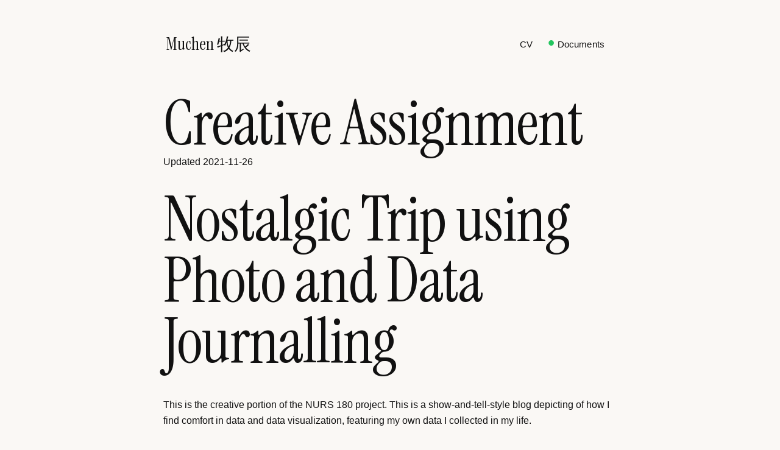

--- FILE ---
content_type: text/html; charset=utf-8
request_url: https://www.muchen.ca/documents/NURS180/creative.html
body_size: 4027
content:
<!DOCTYPE html>
<html lang="en">
<head>
<meta charset="utf-8" />
<meta http-equiv="X-UA-Compatible" content="IE=edge">
<meta name="viewport" content="width=device-width, initial-scale=1"/>
<!-- Begin Jekyll SEO tag v2.8.0 -->
<title>Creative Assignment | Muchen He</title>
<meta name="generator" content="Jekyll v3.10.0" />
<meta property="og:title" content="Creative Assignment" />
<meta name="author" content="Muchen He" />
<meta property="og:locale" content="en_US" />
<meta name="description" content="Muchen’s Website" />
<meta property="og:description" content="Muchen’s Website" />
<link rel="canonical" href="https://www.muchen.ca/documents/NURS180/creative.html" />
<meta property="og:url" content="https://www.muchen.ca/documents/NURS180/creative.html" />
<meta property="og:site_name" content="Muchen He" />
<meta property="og:type" content="article" />
<meta property="article:published_time" content="2021-11-26T00:00:00+00:00" />
<meta name="twitter:card" content="summary" />
<meta property="twitter:title" content="Creative Assignment" />
<script type="application/ld+json">
{"@context":"https://schema.org","@type":"BlogPosting","author":{"@type":"Person","name":"Muchen He"},"dateModified":"2021-11-26T00:00:00+00:00","datePublished":"2021-11-26T00:00:00+00:00","description":"Muchen’s Website","headline":"Creative Assignment","mainEntityOfPage":{"@type":"WebPage","@id":"https://www.muchen.ca/documents/NURS180/creative.html"},"url":"https://www.muchen.ca/documents/NURS180/creative.html"}</script>
<!-- End Jekyll SEO tag -->

<link rel="icon" href="/favicon.ico" type="image/x-icon">	
<link href="https://cdn.jsdelivr.net/npm/bootstrap@5.0.2/dist/css/bootstrap.min.css" rel="stylesheet" integrity="sha384-EVSTQN3/azprG1Anm3QDgpJLIm9Nao0Yz1ztcQTwFspd3yD65VohhpuuCOmLASjC" crossorigin="anonymous">
<link rel="stylesheet" href="/assets/css/default.css">
<link rel="preconnect" href="https://fonts.googleapis.com">
<link rel="preconnect" href="https://fonts.gstatic.com" crossorigin>
<link href="https://fonts.googleapis.com/css2?family=Instrument+Serif:ital@0;1&display=swap" rel="stylesheet">
</head>
<header>

<header class="editorial-header no-print">
	<div class="container editorial-nav-container">
		<div class="editorial-nav">
			<a href="/" class="site-name">Muchen&nbsp;牧辰</a>
			<nav class="nav-links">
				
				
				
				
				
				
				<a href="/cv" class="nav-link ">CV</a>
				
				
				
				<a href="/documents" class="nav-link active">Documents</a>
				
				
				
				
				
				
				
				
			</nav>
			<button class="mobile-menu-toggle" aria-label="Menu">
				<span class="menu-text">Menu</span>
				<span class="menu-chevron">›</span>
			</button>
		</div>
	</div>
	<div class="mobile-menu">
		<div class="container">
			<div class="mobile-menu-header">
				<button class="mobile-menu-close" aria-label="Close menu">×</button>
			</div>
			<nav class="mobile-nav-links">
				
				
				
				
				
				
				<a href="/cv" class="mobile-nav-link ">CV</a>
				
				
				
				<a href="/documents" class="mobile-nav-link active">Documents</a>
				
				
				
				
				
				
				
				
			</nav>
		</div>
	</div>
</header>


</header>
<body>

<div id='main' class="container">
<link rel="stylesheet" href="/assets/css/doc.css">

<div class="my-4">
<h1 class="mb-0">Creative Assignment</h1>
<p class="m-0 pb-2">Updated 2021-11-26</p>
</div>
<div id="c-content">
<h1 id="nostalgic-trip-using-photo-and-data-journalling">Nostalgic Trip using Photo and Data Journalling</h1>

<p>This is the creative portion of the NURS 180 project. This is a show-and-tell-style blog depicting of how I find comfort in data and data visualization, featuring my own data I collected in my life.</p>

<hr />

<p>I consider myself to be a nostaligic person and a data-hoarder – meaning that I love taking photos, logging in journals, and collecting all kinds of data.</p>

<p>Whenever I get overwelmed with work and stress, I find myself often going to my photo library reliving the memories. You might say that this photos library just look like any other – but actually it’s more than that.</p>

<p><img src="/documents/NURS180/2021-11-26%2019-34-55@2x.png" alt="" /></p>

<p>For starters, I put everything into a single library – sorted by date captured (not date saved or modified). This allows me to <strong>spatially</strong> traverse my memory in chronological order. I also try to geotag (adding GPS data) and facial recognition data to each photo so I know exactly where and who is in the story the photos tell.</p>

<p>The result is the ability to fetch a photographic memory from any point in time almost instantly. I could go back to the summer of 2018 and relive the moments spent with my family. I could then time-travel to 2010, when I first started junior high school and recognize and pride myself on how far I’ve come.</p>

<p>Because I’m a computer nerd, I’ve also decided to write code to hack my photo library and output some interesting visualizations that are pretty to look at. For example, in one experiment I plotted a calendar-heatmap view of the photos I’ve taken:</p>

<p><img src="/documents/NURS180/2021-11-26%2020-52-27@2x.png" alt="" /></p>

<p>The GPS data? I can use them to plot a heat map of all the places I’ve taken places at. The more concentrated that place is, the hotter it’ll look.</p>

<p><img src="/documents/NURS180/2021-11-26%2021-07-20.png" alt="" /></p>

<p><img src="/documents/NURS180/2021-11-26%2021-08-06.png" alt="" /></p>

<p><img src="/documents/NURS180/2021-11-26%2021-08-31.png" alt="" /></p>

<p>I consider this a form of self-care as I often find myself spending an hour or two looking at the heat map – recalling the places I’ve been.</p>

<p>What about the face data? I wrote another program to plot their appearences in my photos. The x-axis is time, and the more they vibrant and bright their row looks, the more photos I have of them around that time – a pretty good indication of how frequent our social interactions are. This serve as a visual reminder of the people that bring me joy, and that I should message them if it’s been too long.</p>

<p><img src="/documents/NURS180/test.png" alt="" /></p>

<p>Along with my written journals Finally, I also track my daily mood from the scale of 1-5, represented on the next image from red to green dot: <span style="color:rgb(255, 0, 25)">⬤</span><span style="color:rgb(255, 145, 0)">⬤</span><span style="color:rgb(250, 200, 0)">⬤</span><span style="color:rgb(188, 200, 80)">⬤</span><span style="color:rgb(80, 220, 140)">⬤</span>. It gives me the option to correlate this data with all my journal entries and photos in my library – giving me a recall on exactly how I felt that day.</p>

<p><img src="/documents/NURS180/daylio.png" alt="" /></p>

<hr />

<p>Grounding myself in data is a way for me to reduce stress – perhaps because for me forgetting things and being uncertain is one of my biggest fears (especially considering you won’t even know you had forgotten it). Given these <em>very</em>-technical ways of looking at myself, I’m experimenting using what I’m good at (programming, visualizing data) to have a different perspective on my self-care.</p>

<p>The programs I wrote myself are open-source and free to use: <a href="https://github.com/FSXAC/PhotoStats">https://github.com/FSXAC/PhotoStats</a></p>


</div>
</div>

<div class="container no-print" style="margin-top: 100px; margin-bottom: 1em">
    <footer>
        <p><strong>Contact me @&nbsp;</strong>
            
            
            <a style="min-width: 3em; margin-right: .5em" href="/cdn-cgi/l/email-protection#4d240d20382e252823632e2c">E-mail</a>
            
            
            
            
            
            
            <a style="min-width: 3em; margin-right: .5em" href="https://www.github.com/FSXAC">GitHub</a>
            
            
            <a style="min-width: 3em; margin-right: .5em" href="https://www.linkedin.com/in/muchen-he-6a3716b3/">LinkedIn</a>
            
            
            
            
            <a style="min-width: 3em; margin-right: .5em" href="https://www.instagram.com/muchen.he/">Instagram</a>
            
            
            
            
            
        </p>
        <small>
            <p class="mb-0"><span>Muchen He 2025</span></p>
        </small>
    </footer>
</div>


<script data-cfasync="false" src="/cdn-cgi/scripts/5c5dd728/cloudflare-static/email-decode.min.js"></script><script src="https://cdn.jsdelivr.net/npm/bootstrap@5.0.2/dist/js/bootstrap.min.js" integrity="sha384-cVKIPhGWiC2Al4u+LWgxfKTRIcfu0JTxR+EQDz/bgldoEyl4H0zUF0QKbrJ0EcQF" crossorigin="anonymous"></script>


<!-- Editorial Navigation JavaScript -->
<script>
document.addEventListener('DOMContentLoaded', function() {
    const menuToggle = document.querySelector('.mobile-menu-toggle');
    const mobileMenu = document.querySelector('.mobile-menu');
    const menuClose = document.querySelector('.mobile-menu-close');
    const body = document.body;

    if (menuToggle && mobileMenu && menuClose) {
        // Open mobile menu
        menuToggle.addEventListener('click', function() {
            menuToggle.classList.add('active');
            mobileMenu.classList.add('active');
            body.style.overflow = 'hidden';
        });

        // Close mobile menu
        menuClose.addEventListener('click', function() {
            menuToggle.classList.remove('active');
            mobileMenu.classList.remove('active');
            body.style.overflow = '';
        });

        // Close menu when clicking a link
        const mobileNavLinks = document.querySelectorAll('.mobile-nav-link');
        mobileNavLinks.forEach(link => {
            link.addEventListener('click', function() {
                menuToggle.classList.remove('active');
                mobileMenu.classList.remove('active');
                body.style.overflow = '';
            });
        });

        // Close menu on escape key
        document.addEventListener('keydown', function(e) {
            if (e.key === 'Escape' && mobileMenu.classList.contains('active')) {
                menuToggle.classList.remove('active');
                mobileMenu.classList.remove('active');
                body.style.overflow = '';
            }
        });
    }
});
</script>
<script defer src="https://static.cloudflareinsights.com/beacon.min.js/vcd15cbe7772f49c399c6a5babf22c1241717689176015" integrity="sha512-ZpsOmlRQV6y907TI0dKBHq9Md29nnaEIPlkf84rnaERnq6zvWvPUqr2ft8M1aS28oN72PdrCzSjY4U6VaAw1EQ==" data-cf-beacon='{"version":"2024.11.0","token":"f73e1b8200fd463bac27726402f290f1","r":1,"server_timing":{"name":{"cfCacheStatus":true,"cfEdge":true,"cfExtPri":true,"cfL4":true,"cfOrigin":true,"cfSpeedBrain":true},"location_startswith":null}}' crossorigin="anonymous"></script>
</body>
</html>

--- FILE ---
content_type: text/css; charset=utf-8
request_url: https://www.muchen.ca/assets/css/default.css
body_size: 3289
content:
/* MARK: Vars */
:root {
    /* Fonts */
    --f: -apple-system,
        BlinkMacSystemFont,
        "Helvetica Neue",
        Helvetica,
        Arial,
        system-ui,
        "Segoe UI",
        Roboto,
        sans-serif;
    --hf: "Instrument Serif", ui-serif, Georgia, " Times New Roman", serif;

    /* Colors */
    --paper: #faf8f5;
    --ink: #111;
    --muted: #666;

    --primary: #ffd300;
    --primary-light: #ebf4f0;
    --stroke: #222;
    --shadow: #bbb;
    --shadow-dark: #666;
    /* --text: #222; */
    --highlight: #F5C86F;
    /* --bg: #fff; */
}

/* MARK: print */
@media print {
    .no-print {
        display: none;
    }
}

/* MARK: night mode */
@media (prefers-color-scheme: dark) {
    :root {

        --paper: #1a1a1a;
        --ink: #e5e5e5;
        --muted: #999;

        --primary: #917e40;
        --primary-light: #ebf4f0;
        --stroke: #ddd;
        --shadow: #666;
        --text: #ddd;
        --highlight: #F5C86F;
        --bg: #222;
        --paper: #1a1a1a;
        --ink: #e5e5e5;
    }
    
    .site-name {
        color: rgba(229, 229, 229, 0.9);
    }
    
    .site-name:hover {
        color: rgba(229, 229, 229, 1);
    }
    
    .nav-link,
    .mobile-menu-toggle {
        color: rgba(229, 229, 229, 0.9);
    }
    
    .nav-link:hover,
    .mobile-menu-toggle:hover {
        color: rgba(229, 229, 229, 1);
    }
    
    .nav-link:hover::before {
        color: var(--primary);
    }
    
    .mobile-nav-link,
    .mobile-menu-close {
        color: rgba(229, 229, 229, 0.9);
    }
    
    .mobile-nav-link:hover,
    .mobile-menu-close:hover {
        color: rgba(229, 229, 229, 1);
    }
    
    .mobile-nav-link {
        border-bottom-color: rgba(229, 229, 229, 0.1);
    }
    
    /* Dark mode link adjustments */
    a {
        /* text-decoration-color: rgba(229, 229, 229, 0.3); */
    }
    
    
    .btn {
        background: var(--paper);
        color: var(--ink);
        border-color: var(--stroke);
    }
    
    .btn:hover {
        background: var(--ink);
        color: var(--paper);
    }
    
    .btn-primary {
        background: var(--ink);
        color: var(--paper);
        border-color: var(--ink);
    }
}


body {
    margin: 0;
    font: 16px/1.65 var(--f);
    cursor: default;
    color: var(--ink);
    background: var(--paper);
    overflow-x: hidden;
    -webkit-font-smoothing: antialiased;
}

.container {
    max-width: 8.0in;
}

h1,
h2,
h3,
.display {
    font-family: "Instrument Serif", ui-serif, Georgia, "Times New Roman", serif;
    font-optical-sizing: auto;
    letter-spacing: -0.01em;
}
h1 {
    font-weight: 400;
    font-size: clamp(3rem, 8vw, 6.5rem);
    line-height: .98;
    margin: .2em 0 .4em;
    text-wrap: balance;
}

h2 {
    font-size: clamp(1.75rem, 3.5vw, 3rem);
    line-height: 1.05;
    margin: 2.2rem 0 .8rem;
}

h3 {
    font-size: clamp(1.25rem, 2.2vw, 1.75rem);
    margin: 1.8rem 0 .5rem;
}

/* MARK: Link System - Editorial Minimalist */
a {
    color: var(--ink);
    text-decoration: underline;
    text-decoration-thickness: 1px;
    transition: all 0.15s ease;
}

a:hover {
    color: var(--ink);
    text-decoration-color: var(--primary);
    background-color: var(--primary);
}

hr {
    border: 0;
    border-top: 1px solid rgba(0, 0, 0, .08);
    margin: 3rem 0;
}

/* MARK: End */

.box {
    border: 0.5px solid var(--stroke);
    border-radius: 0;
    background: var(--paper);
    box-shadow: 2px 2px var(--shadow);
    padding: .15rem .6rem;
}

/* Editorial buttons - clean, minimal */
.btn {
    display: inline-block;
    /* padding: 0.5rem 1rem; */
    padding: .15rem .6rem 0;
    border: 1px solid var(--stroke);
    border-radius: 0;
    background: var(--paper);
    color: var(--ink);
    text-decoration: none;
    font-family: var(--f);
    font-size: 0.9rem;
    font-weight: 500;
    text-align: center;
    vertical-align: middle;
    white-space: nowrap;
    cursor: pointer;
    transition: all 0.15s ease;
    letter-spacing: 0.01em;
}

.btn:hover {
    background: var(--primary);
    color: var(--paper);
    text-decoration: none;
}

/* MARK: Editorial Navigation */
.editorial-header {
    background: var(--paper);
    padding: 3rem 0 2rem 0;
    border-bottom: none;
    margin-bottom: 1rem;
}

.editorial-header-simple {
    background: var(--paper);
    padding: 3rem 0 2rem 0;
    margin-bottom: 1rem;
}

.editorial-nav-container {
    margin: 0 auto;
    padding: 0 1rem;
}

.editorial-nav {
    display: flex;
    align-items: center;
    justify-content: space-between;
    gap: 2rem;
}

.site-name {
    font-family: var(--hf);
    font-size: 1.75rem;
    font-weight: 400;
    text-decoration: none;
    color: var(--ink);
    transition: color 0.2s ease;
}

.nav-links {
    display: flex;
    align-items: center;
    gap: 0.5rem;
    flex: 1;
    justify-content: flex-end;
}

.nav-link {
    font-family: var(--f);
    font-size: 0.95rem;
    font-weight: 500;
    text-decoration: none;
    color: var(--ink);
    position: relative;
    padding: 0.75rem 1rem 0.75rem 1.5rem;
    transition: color 0.2s ease;
    letter-spacing: 0.01em;
    min-width: 3rem;
    display: flex;
    align-items: center;
}

.site-name:hover, .nav-link:hover {
    color: var(--ink);
    text-decoration: none;
    background-color: inherit;
}

.nav-link:hover::before {
    content: '•';
    position: absolute;
    left: 0.5rem;
    top: 45%;
    transform: translateY(-50%);
    font-size: 2.0rem;
    color: var(--primary);
}

.nav-link.active::before {
    content: '•';
    position: absolute;
    left: 0.5rem;
    top: 45%;
    transform: translateY(-50%);
    font-size: 2.0rem;
    color: #22c55e; /* Green dot for active page */
}

/* Mobile menu toggle */
.mobile-menu-toggle {
    display: none;
    background: none;
    border: none;
    font-family: var(--f);
    font-size: 0.95rem;
    font-weight: 500;
    color: var(--ink);
    align-items: center;
    gap: 0.25rem;
    padding: 0.5rem 0;
    cursor: pointer;
}

.menu-chevron {
    transition: transform 0.2s ease;
    font-size: 1.1rem;
}

.mobile-menu-toggle.active .menu-chevron {
    transform: rotate(90deg);
}

/* Mobile menu */
.mobile-menu {
    display: none;
    position: fixed;
    top: 0;
    left: 0;
    width: 100%;
    height: 100vh;
    background: var(--paper);
    z-index: 1000;
    padding: 2rem 0;
}

.mobile-menu.active {
    display: block;
}

.mobile-menu-header {
    display: flex;
    justify-content: flex-end;
    margin-bottom: 3rem;
}

.mobile-menu-close {
    background: none;
    border: none;
    font-family: var(--f);
    font-size: 1.5rem;
    font-weight: 400;
    color: var(--ink);
    cursor: pointer;
    padding: 0.5rem;
}

.mobile-nav-links {
    display: flex;
    flex-direction: column;
    gap: 1.0rem;
    padding-left: 1rem;
}

.mobile-nav-link {
    font-family: var(--f);
    font-size: 1.25rem;
    font-weight: 500;
    text-decoration: none;
    color: var(--ink);
    padding: 1rem 0;
    min-height: 44px;
    display: flex;
    align-items: center;
    position: relative;
}

.mobile-nav-link:hover {
    color: var(--ink);
    text-decoration: none;
}

.mobile-nav-link.active::before {
    content: '•';
    position: absolute;
    left: -1.2rem;
    color: #22c55e;
    font-size: 2.0rem;
    top: 7%;
}

/* Responsive behavior */
@media (max-width: 768px) {
    .nav-links {
        display: none;
    }
    
    .mobile-menu-toggle {
        display: flex;
    }
    
    .editorial-nav {
        gap: 1rem;
    }
    
    .site-name {
        font-size: 1.5rem;
    }
}

@media (max-width: 480px) {
    .editorial-header,
    .editorial-header-simple {
        padding: 1.5rem 0 1rem 0;
    }
    
    .editorial-nav-container {
        padding: 0 0.75rem;
    }
    
    .site-name {
        font-size: 1.25rem;
    }
}

/* Legacy nav styles - can be removed after testing */
.navitem {
    max-width: 100%;
}

.navitem a {
    color: inherit;
    width: 100%;
}

.navitem.active .btn {
    background: var(--shadow);
    box-shadow: inset 2px 2px var(--shadow-dark);
}

.navitem.active .btn:hover {
    color: inherit;
}

/* Image */
img {
    max-width: 100%;
}

/* Make footer more spacious */
footer {
    margin: 2em 0;
    font-size: 80%;
}

/* Tables */
table {
    word-break: initial;
    border: 1px solid #222;
    border-left-width: 3px;
    border-radius: 0;
    background: #fff;
    box-shadow: 2px 2px #bbb;
    margin: 1em 0;
}

table.full-width {
    width: 100%;
}

table tr th {
    font-weight: bold;
    border: 0;
    border-bottom: 1px solid black;
    background-color: white;
}

table tr th,
table tr td {
    padding: 0.2em 0.5em;
}

table tr {
    border-bottom: 1px solid #222;
}

table tr th:first-child,
table tr td:first-child {
    padding-left: 1em;
}

table tr th:last-child,
table tr td:last-child {
    padding-right: 1em;
}

table {
    margin-left: auto;
    margin-right: auto;
}


input.task-list-item-checkbox {
    margin-right: .4em;
    position: relative;
    top: .1em;
}

/* Blockquote */
blockquote {
    margin-top: 2em;
    margin-bottom: 2.5em;
    padding: 1em;
    border: 1px solid var(--stroke);
    border-left-width: 3px;
    border-radius: 0;
    background: #fff;
    box-shadow: 2px 2px var(--shadow);
}

blockquote p:first-child {
    margin-top: initial;
}

blockquote p:last-child {
    margin-bottom: initial;
}

iframe {
    display: block;
    margin-left: auto;
    margin-right: auto;
    margin-bottom: 1em;
    box-shadow: 0 .5rem 1rem var(--shadow);
    max-width: 100%;
}

/* Code (inline) */
code.highlighter-rouge {
    padding: 0.07em 0.2em;
    border: 1px dotted;
    white-space: nowrap;
    color: inherit;
}

/* toc */
#markdown-toc::before {
    font-weight: bold;
    content: "TABLE OF CONTENTS";
}

ul#markdown-toc {
    padding-left: 0;
}

ul#markdown-toc ul {
    padding-left: 1em;
}

ul#markdown-toc>li>a {
    font-weight: bold;
}

ul#markdown-toc li {
    margin-left: 1em;
    position: relative;
    padding-left: 5px;
    list-style: none;
}

ul#markdown-toc li::before {
    content: " ";
    position: absolute;
    width: 1px;
    background-color: var(--stroke);
    top: 5px;
    bottom: -12px;
    left: -10px;
}

ul#markdown-toc li:not(:first-child):last-child::before {
    display: none;
}

ul#markdown-toc li:only-child::before {
    display: list-item;
    content: " ";
    position: absolute;
    width: 1px;
    background-color: var(--stroke);
    top: 5px;
    bottom: 7px;
    height: 7px;
    left: -10px;
}

ul#markdown-toc li::after {
    content: " ";
    position: absolute;
    left: -10px;
    width: 10px;
    height: 1px;
    background-color: var(--stroke);
    top: 12px;
}

/* Code (fences) */

div.highlighter-rouge {
    margin-top: 1em;
    margin-bottom: 1em;
}

div.highlighter-rouge div.highlight::before {
    content: ">";
    display: inline-block;
    font-family: var(--bs-font-monospace);
    font-size: 80%;
    padding-left: 1em;
    padding-top: 2.5px;
    padding-bottom: 2px;
    width: 100%;
    border-bottom: 1px solid var(--shadow-dark);
    background: var(--shadow);
    color: var(--theme-light);
}


div.highlighter-rouge.language-shell div.highlight::before {
    content: "$_";
}

div.highlighter-rouge.language-verilog div.highlight::before {
    content: "SystemVerilog";
}

div.highlighter-rouge.language-tcl div.highlight::before {
    content: "TCL";
}

div.highlighter-rouge.language-json div.highlight::before {
    content: "JSON";
}

div.highlighter-rouge.language-makefile div.highlight::before {
    content: "Makefile";
}

div.highlighter-rouge.language-armasm div.highlight::before {
    content: "ARM";
}

div.highlighter-rouge.language-c\+\+ div.highlight::before {
    content: "C++";
}

div.highlighter-rouge.language-c div.highlight::before {
    content: "C";
}

div.highlighter-rouge.language-nasm div.highlight::before {
    content: "x86";
}

div.highlight {
    border: 1px solid var(--stroke);
    border-left-width: 3px;
    border-radius: 0;
    background: #fff;
    box-shadow: 2px 2px var(--shadow);
    line-height: 1.2;
}

pre,
pre.highlight {
    padding: 1em;
    margin-bottom: 0;
}

.highlight .c,
.highlight .cd,
.highlight .cm,
.highlight .c1 {
    color: #888888;
}

.highlight .cp {
    color: #cc0000;
    font-weight: bold;
}

.highlight .cs {
    color: #cc0000;
    background-color: #fff0f0;
    font-weight: bold;
}

.highlight .gr {
    color: #aa0000;
}

.highlight .gh {
    color: #333333;
}

.highlight .gu {
    color: #666666;
}

.highlight .gd {
    color: #000000;
    background-color: #ffdddd;
}

.highlight .gi {
    color: #000000;
    background-color: #ddffdd;
}

.highlight .ge {
    font-style: italic;
}

.highlight .gs {
    font-weight: bold;
}

.highlight .gl {
    color: #888888;
}

.highlight .go {
    color: #888888;
}

.highlight .gp {
    color: #555555;
}

.highlight .gt {
    color: #aa0000;
}

.highlight .k,
.highlight .kc,
.highlight .kd,
.highlight .kn,
.highlight .kr,
.highlight .kv {
    color: #008800;
    font-weight: bold;
}

.highlight .kp {
    color: #008800;
}

.highlight .kt {
    color: #888888;
    font-weight: bold;
}

.highlight .m,
.highlight .mf,
.highlight .mh,
.highlight .mi,
.highlight .il,
.highlight .mo,
.highlight .mb,
.highlight .mx {
    color: #0000dd;
    font-weight: bold;
}

.highlight .s,
.highlight .sb,
.highlight .sc,
.highlight .sd,
.highlight .s2,
.highlight .sh,
.highlight .s1 {
    color: #dd2200;
    background-color: #fff0f0;
}

.highlight .se {
    color: #0044dd;
    background-color: #fff0f0;
}

.highlight .si {
    color: #3333bb;
    background-color: #fff0f0;
}

.highlight .sx {
    color: #22bb22;
    background-color: #f0fff0;
}

.highlight .sr {
    color: #008800;
}

.highlight .ss {
    color: #aa6600;
    background-color: #fff0f0;
}

.highlight .na {
    color: #336699;
}

.highlight .nb,
.highlight .bp {
    color: #003388;
}

.highlight .nc {
    color: #bb0066;
    font-weight: bold;
}

.highlight .no {
    color: #003366;
    font-weight: bold;
}

.highlight .nd {
    color: #555555;
}

.highlight .ne {
    color: #bb0066;
    font-weight: bold;
}

.highlight .nf {
    color: #0066bb;
    font-weight: bold;
}

.highlight .nl {
    color: #336699;
}

.highlight .nn {
    color: #bb0066;
    font-weight: bold;
}

.highlight .py {
    color: #336699;
    font-weight: bold;
}

.highlight .nt {
    color: #bb0066;
    font-weight: bold;
}

.highlight .nv,
.highlight .vc {
    color: #336699;
}

.highlight .vg {
    color: #dd7700;
}

.highlight .vi {
    color: #3333bb;
}

.highlight .ow {
    color: #008800;
}

.highlight .w {
    color: #bbbbbb;
}


--- FILE ---
content_type: text/css; charset=utf-8
request_url: https://www.muchen.ca/assets/css/doc.css
body_size: -13
content:
/* Images and figures */
#c-content img:not(.emoji) { max-width: 100%; display: block; margin-left: auto; margin-right: auto; }
#c-content .figure{ text-align: center; display: block; margin-top: 0; font-size: 0.9em; font-style: italic; }
#c-content .mermaid { text-align: center; }

/* Footnotes */
#c-content div.footnotes { border-top: 1px solid; margin-top: 2em; padding-top: 0.25em; }
#c-content div.footnotes::before { content: "References"; font-weight: bold; }
#c-content div.footnotes p { margin-bottom: 0; }

/* Footnote markers */
#c-content a.footnote { margin: 0; text-decoration: none; }
#c-content a.footnote::before { content: "[" }
#c-content a.footnote::after { content: "]" }

/* Immersive images */
#c-content img {
    mix-blend-mode: multiply;
}

@media (prefers-color-scheme: dark) {
    #c-content img {
        filter: invert(1) hue-rotate(180deg);
        mix-blend-mode: screen;
    }
}